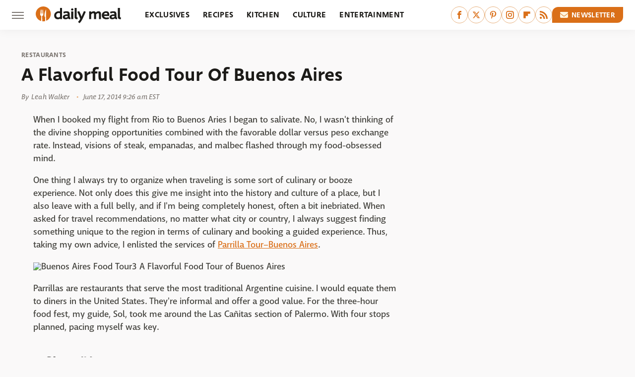

--- FILE ---
content_type: text/html;charset=UTF-8
request_url: https://www.thedailymeal.com/flavorful-food-tour-buenos-aires/
body_size: 16969
content:
<!DOCTYPE html>
<html xmlns="http://www.w3.org/1999/xhtml" lang="en-US">
<head>
            
        <script type="text/javascript" async="async" data-noptimize="1" data-cfasync="false" src="https://scripts.mediavine.com/tags/daily-meal.js"></script>            <link rel="preload" href="/wp-content/themes/unified/css/article.thedailymeal.min.css?design=3&v=1761058487" as="style"><link rel="preload" href="https://www.thedailymeal.com/img/thedailymeal-logo.png" as="image">
<link class="preloadFont" rel="preload" href="https://www.thedailymeal.com/font/deva-ideal-medium-webfont.woff2" as="font" crossorigin>
<link class="preloadFont" rel="preload" href="https://www.thedailymeal.com/font/macha-medium-italic-webfont.woff2" as="font" crossorigin>
<link class="preloadFont" rel="preload" href="https://www.thedailymeal.com/font/macha-medium-webfont.woff2" as="font" crossorigin>

        <link rel="stylesheet" type="text/css" href="/wp-content/themes/unified/css/article.thedailymeal.min.css?design=3&v=1761058487" />
        <meta http-equiv="Content-Type" content="text/html; charset=utf8" />
        <meta name="viewport" content="width=device-width, initial-scale=1.0">
        <meta http-equiv="Content-Security-Policy" content="block-all-mixed-content" />
        <meta http-equiv="X-UA-Compatible" content="IE=10" />
        
        
                <meta name="robots" content="max-image-preview:large">
        <meta name="thumbnail" content="https://www.thedailymeal.com/img/thedailymeal-logo.png">
        <title>A Flavorful Food Tour Of Buenos Aires</title>
        <meta name='description' content="Amazon's forthcoming The Lord of the Rings TV Series is seeking &quot;'hairy hairy people&quot; with 'wrinkles and lots of them please' to play orcs in the new show,&quot; according to the Independent." />
        <meta property="mrf:tags" content="Content Type:Legacy Article;Primary Category:Restaurants;Category:Restaurants;Headline Approver:Unknown;Trello Board:Legacy" />
        
                <meta property="og:site_name" content="Daily Meal" />
        <meta property="og:title" content="A Flavorful Food Tour Of Buenos Aires - Daily Meal">
        <meta property="og:image" content="https://www.thedailymeal.com/img/thedailymeal-logo.png" />
        <meta property="og:description" content="Amazon's forthcoming The Lord of the Rings TV Series is seeking &quot;'hairy hairy people&quot; with 'wrinkles and lots of them please' to play orcs in the new show,&quot; according to the Independent.">
        <meta property="og:type" content="article">
        <meta property="og:url" content="https://www.thedailymeal.com/flavorful-food-tour-buenos-aires/">
                <meta name="twitter:title" content="A Flavorful Food Tour Of Buenos Aires - Daily Meal">
        <meta name="twitter:description" content="Amazon's forthcoming The Lord of the Rings TV Series is seeking &quot;'hairy hairy people&quot; with 'wrinkles and lots of them please' to play orcs in the new show,&quot; according to the Independent.">
        <meta name="twitter:site" content="@thedailymeal">
        <meta name="twitter:card" content="summary_large_image">
        <meta name="twitter:image" content="https://www.thedailymeal.com/img/thedailymeal-logo.png">
            <meta property="article:published_time" content="2014-06-17T14:26:30+00:00" />
    <meta property="article:modified_time" content="2014-06-17T14:26:30+00:00" />
    <meta property="article:author" content="Leah Walker" />
        
        <link rel="shortcut icon" href="https://www.thedailymeal.com/img/dailymeal-favicon-448x448.png">
        <link rel="icon" href="https://www.thedailymeal.com/img/dailymeal-favicon-448x448.png">
        <link rel="canonical" href="https://www.thedailymeal.com/flavorful-food-tour-buenos-aires/"/>
        <link rel="alternate" type="application/rss+xml" title="Restaurants - Daily Meal" href="https://www.thedailymeal.com/category/restaurants/feed/" />

        
        <script type="application/ld+json">{"@context":"http:\/\/schema.org","@type":"Article","mainEntityOfPage":{"@type":"WebPage","@id":"https:\/\/www.thedailymeal.com\/flavorful-food-tour-buenos-aires\/","url":"https:\/\/www.thedailymeal.com\/flavorful-food-tour-buenos-aires\/","breadcrumb":{"@type":"BreadcrumbList","itemListElement":[{"@type":"ListItem","position":1,"item":{"@id":"https:\/\/www.thedailymeal.com\/category\/restaurants\/","name":"Restaurants"}}]}},"isAccessibleForFree":true,"headline":"A Flavorful Food Tour Of Buenos Aires","image":{"@type":"ImageObject","url":"https:\/\/www.thedailymeal.com\/img\/thedailymeal-logo.png","height":438,"width":780},"datePublished":"2014-06-17T14:26:30+00:00","dateModified":"2014-06-17T14:26:30+00:00","author":{"@type":"Person","name":"Leah Walker"},"publisher":{"@type":"Organization","address":{"@type":"PostalAddress","streetAddress":"11787 Lantern Road #201","addressLocality":"Fishers","addressRegion":"IN","postalCode":"46038","addressCountry":"US"},"contactPoint":{"@type":"ContactPoint","telephone":"(908) 514-8038","contactType":"customer support","email":"staff@thedailymeal.com"},"publishingPrinciples":"https:\/\/www.thedailymeal.com\/policies\/","@id":"https:\/\/www.thedailymeal.com\/","name":"Daily Meal","url":"https:\/\/www.thedailymeal.com\/","logo":{"@type":"ImageObject","url":"https:\/\/www.thedailymeal.com\/img\/dailymeal-meta-image-1280x720.png","caption":"Daily Meal Logo"},"description":"The latest food news: celebrity chefs, grocery chains, and fast food plus reviews, rankings, recipes, interviews, and more.","sameAs":["https:\/\/www.facebook.com\/TheDailyMeal","https:\/\/twitter.com\/thedailymeal","https:\/\/www.pinterest.com\/thedailymeal","https:\/\/www.instagram.com\/thedailymeal","https:\/\/flipboard.com\/@TheDailyMeal","https:\/\/subscribe.thedailymeal.com\/newsletter"]},"description":"Amazon's forthcoming The Lord of the Rings TV Series is seeking &quot;'hairy hairy people&quot; with 'wrinkles and lots of them please' to play orcs in the new show,&quot; according to the Independent."}</script>
                </head>
<body>
<div id="wrapper">
    <div class="page-wrap">
        <header id="header" class="">
            <div class="nav-drop">
                <div class="jcf-scrollable">
                    <div class="aside-holder">
                                    <nav id="aside-nav">
                <div class="nav-top">
                    <div class="logo">
                        <a href="/" class="logo-holder">
                            <img src="https://www.thedailymeal.com/img/Daily-Meal-Logo-RGB-Color.svg" alt="Daily Meal" width="172" height="34">
                        </a>
                        <a href="#" class="nav-opener close"></a>
                    </div>
                </div>
                
                <ul class="main-nav"><li class="navlink navlink-exclusives"><a href="/category/exclusives/">Exclusives</a></li><li class="navlink navlink-recipes"><a href="/category/recipes/">Recipes</a><input type="checkbox" id="subnav-button-recipes"><label for="subnav-button-recipes"></label><ul class="main-nav"><li class="subnavlink navlink-appetizers-and-snacks"><a href="/category/appetizers-and-snacks/">Appetizers & Snacks</a></li><li class="subnavlink navlink-breakfast-and-brunch"><a href="/category/breakfast-and-brunch/">Breakfast & Brunch</a></li><li class="subnavlink navlink-lunch"><a href="/category/lunch/">Lunch</a></li><li class="subnavlink navlink-dinner"><a href="/category/dinner/">Dinner</a></li><li class="subnavlink navlink-side-dishes"><a href="/category/side-dishes/">Side Dishes</a></li><li class="subnavlink navlink-desserts"><a href="/category/desserts/">Desserts</a></li><li class="subnavlink navlink-breads"><a href="/category/breads/">Breads</a></li><li class="subnavlink navlink-candy-and-treats"><a href="/category/candy-and-treats/">Candy & Treats</a></li><li class="subnavlink navlink-occasions"><a href="/category/occasions/">Occasions</a></li><li class="subnavlink navlink-drinks"><a href="/category/drinks/">Drinks</a></li></ul></li><li class="navlink navlink-kitchen"><a href="/category/kitchen/">Kitchen</a><input type="checkbox" id="subnav-button-kitchen"><label for="subnav-button-kitchen"></label><ul class="main-nav"><li class="subnavlink navlink-cooking"><a href="/category/cooking/">Cooking</a></li><li class="subnavlink navlink-kitchen-tools"><a href="/category/kitchen-tools/">Kitchen Tools</a></li><li class="subnavlink navlink-cookbooks"><a href="/category/cookbooks/">Cookbooks</a></li><li class="subnavlink navlink-storage-and-preservation"><a href="/category/storage-and-preservation/">Storage & Preservation</a></li><li class="subnavlink navlink-cleaning-cooking"><a href="/category/cleaning-cooking/">Cleaning</a></li><li class="subnavlink navlink-grilling-and-smoking"><a href="/category/grilling-and-smoking/">Grilling & Smoking</a></li><li class="subnavlink navlink-baking"><a href="/category/baking/">Baking</a></li><li class="subnavlink navlink-tips-cooking"><a href="/category/tips-cooking/">Tips</a></li><li class="subnavlink navlink-beverages"><a href="/category/beverages/">Beverages</a></li><li class="subnavlink navlink-design-ideas"><a href="/category/design-ideas/">Design Ideas</a></li></ul></li><li class="navlink navlink-culture"><a href="/category/culture/">Culture</a><input type="checkbox" id="subnav-button-culture"><label for="subnav-button-culture"></label><ul class="main-nav"><li class="subnavlink navlink-food-history"><a href="/category/food-history/">Food History</a></li><li class="subnavlink navlink-traditions"><a href="/category/traditions/">Traditions</a></li><li class="subnavlink navlink-food-scenes"><a href="/category/food-scenes/">Food Scenes</a></li><li class="subnavlink navlink-global-cuisines"><a href="/category/global-cuisines/">Global Cuisines</a></li></ul></li><li class="navlink navlink-entertainment"><a href="/category/entertainment/">Entertainment</a><input type="checkbox" id="subnav-button-entertainment"><label for="subnav-button-entertainment"></label><ul class="main-nav"><li class="subnavlink navlink-celebrity-chefs"><a href="/category/celebrity-chefs/">Celebrity Chefs</a></li><li class="subnavlink navlink-tv-and-movies"><a href="/category/tv-and-movies/">TV & Movies</a></li></ul></li><li class="navlink navlink-facts"><a href="/category/facts/">Facts</a><input type="checkbox" id="subnav-button-facts"><label for="subnav-button-facts"></label><ul class="main-nav"><li class="subnavlink navlink-guides"><a href="/category/guides/">Guides</a></li><li class="subnavlink navlink-how-tos"><a href="/category/how-tos/">How-Tos</a></li><li class="subnavlink navlink-food-science"><a href="/category/food-science/">Food Science</a></li><li class="subnavlink navlink-healthy-eating"><a href="/category/healthy-eating/">Healthy Eating</a></li></ul></li><li class="navlink navlink-grocery"><a href="/category/grocery/">Grocery</a><input type="checkbox" id="subnav-button-grocery"><label for="subnav-button-grocery"></label><ul class="main-nav"><li class="subnavlink navlink-shopping"><a href="/category/shopping/">Shopping</a></li><li class="subnavlink navlink-stores-and-chains"><a href="/category/stores-and-chains/">Stores & Chains</a></li></ul></li><li class="navlink navlink-restaurants"><a href="/category/restaurants/">Restaurants</a><input type="checkbox" id="subnav-button-restaurants"><label for="subnav-button-restaurants"></label><ul class="main-nav"><li class="subnavlink navlink-fast-food"><a href="/category/fast-food/">Fast Food</a></li><li class="subnavlink navlink-fast-casual"><a href="/category/fast-casual/">Fast Casual</a></li><li class="subnavlink navlink-casual-dining"><a href="/category/casual-dining/">Casual Dining</a></li><li class="subnavlink navlink-pizzerias"><a href="/category/pizzerias/">Pizzerias</a></li><li class="subnavlink navlink-buffet-style-restaurants"><a href="/category/buffet-style-restaurants/">Buffet-Style Restaurants</a></li><li class="subnavlink navlink-food-trucks-and-carts"><a href="/category/food-trucks-and-carts/">Food Trucks & Carts</a></li><li class="subnavlink navlink-cafes"><a href="/category/cafes/">Cafes</a></li><li class="subnavlink navlink-fine-dining"><a href="/category/fine-dining/">Fine Dining</a></li></ul></li><li class="navlink navlink-holidays"><a href="/category/holidays/">Holidays</a><input type="checkbox" id="subnav-button-holidays"><label for="subnav-button-holidays"></label><ul class="main-nav"><li class="subnavlink navlink-christmas"><a href="/category/christmas/">Christmas</a></li><li class="subnavlink navlink-mothers-day"><a href="/category/mothers-day/">Mother's Day</a></li><li class="subnavlink navlink-new-years"><a href="/category/new-years/">New Year's</a></li><li class="subnavlink navlink-easter"><a href="/category/easter/">Easter</a></li><li class="subnavlink navlink-birthdays"><a href="/category/birthdays/">Birthdays</a></li><li class="subnavlink navlink-valentines-day"><a href="/category/valentines-day/">Valentine's Day</a></li><li class="subnavlink navlink-thanksgiving"><a href="/category/thanksgiving/">Thanksgiving</a></li><li class="subnavlink navlink-halloween"><a href="/category/halloween/">Halloween</a></li><li class="subnavlink navlink-st-patricks-day"><a href="/category/st-patricks-day/">St. Patrick's Day</a></li><li class="subnavlink navlink-passover"><a href="/category/passover/">Passover</a></li></ul></li><li class="navlink navlink-gardening"><a href="/category/gardening/">Gardening</a></li><li class="navlink navlink-features"><a href="/category/features/">Features</a></li></ul>        <ul class="social-buttons">
            <li><a href="http://www.facebook.com/TheDailyMeal" target="_blank" title="Facebook" aria-label="Facebook"><svg class="icon"><use xlink:href="#facebook"></use></svg></a></li><li><a href="https://twitter.com/thedailymeal" target="_blank" title="Twitter" aria-label="Twitter"><svg class="icon"><use xlink:href="#twitter"></use></svg></a></li><li><a href="https://www.pinterest.com/thedailymeal" target="_blank" title="Pinterest" aria-label="Pinterest"><svg class="icon"><use xlink:href="#pinterest"></use></svg></a></li><li><a href="https://www.instagram.com/thedailymeal" target="_blank" title="Instagram" aria-label="Instagram"><svg class="icon"><use xlink:href="#instagram"></use></svg></a></li><li><a href="https://flipboard.com/@TheDailyMeal" target="_blank" title="Flipboard" aria-label="Flipboard"><svg class="icon"><use xlink:href="#flipboard"></use></svg></a></li><li><a href="/feed/" target="_blank" title="RSS" aria-label="RSS"><svg class="icon"><use xlink:href="#rss"></use></svg></a></li>
            
            <li class="menu-btn newsletter-btn"><a href="https://subscribe.thedailymeal.com/newsletter?utm_source=thedailymeal&utm_medium=side-nav" target="_blank" title="Newsletter" aria-label="Newsletter"><svg class="icon"><use xlink:href="#revue"></use></svg>Newsletter</a></li>
        </ul>            <ul class="info-links">
                <li class="info-link first-info-link"><a href="/about/">About</a></li>
                <li class="info-link"><a href="/policies/">Editorial Policies</a></li>
                
                <li class="info-link"><a href="/our-experts/">Our Experts</a></li>
                <li class="info-link"><a href="https://www.thedailymeal.com/privacy-policy/" target="_blank">Privacy Policy</a></a>
                <li class="info-link"><a href="https://www.static.com/terms" target="_blank">Terms of Use</a></li>
            </ul>
            </nav>                        <div class="nav-bottom">
                            <span class="copyright-info">&copy; 2026                                <a href="https://www.static.com/" target="_blank">Static Media</a>. All Rights Reserved
                            </span>
                        </div>
                    </div>
                </div>
            </div>
            <div id="bg"></div>
         
            <div id="header-container">
                <div id="hamburger-holder">
                    <div class="hamburger nav-opener"></div>
                </div>

                    <div id="logo" class="top-nav-standard">
        <a href="/"><img src="https://www.thedailymeal.com/img/Daily-Meal-Logo-RGB-Color.svg" alt="Daily Meal" width="172" height="34"></a>
    </div>
                <div id="logo-icon" class="top-nav-scrolled">
                    <a href="/" >
                        <img src="https://www.thedailymeal.com/img/Daily-Meal-Icon-RGB-Color.svg" alt="Daily Meal" width="30" height="30">                    </a>
                </div>

                <div id="top-nav-title" class="top-nav-scrolled">A Flavorful Food Tour Of Buenos Aires</div>

                            <div id="top-nav" class="top-nav-standard">
                <nav id="top-nav-holder">
                    
                    <a href="/category/exclusives/" class="navlink-exclusives">Exclusives</a>
<a href="/category/recipes/" class="navlink-recipes">Recipes</a>
<a href="/category/kitchen/" class="navlink-kitchen">Kitchen</a>
<a href="/category/culture/" class="navlink-culture">Culture</a>
<a href="/category/entertainment/" class="navlink-entertainment">Entertainment</a>
<a href="/category/facts/" class="navlink-facts">Facts</a>
<a href="/category/grocery/" class="navlink-grocery">Grocery</a>
<a href="/category/restaurants/" class="navlink-restaurants">Restaurants</a>
<a href="/category/holidays/" class="navlink-holidays">Holidays</a>
<a href="/category/gardening/" class="navlink-gardening">Gardening</a>
<a href="/category/features/" class="navlink-features">Features</a>

                </nav>
            </div>                <svg width="0" height="0" class="hidden">
            <symbol version="1.1" xmlns="http://www.w3.org/2000/svg" viewBox="0 0 16 16" id="rss">
    <path d="M2.13 11.733c-1.175 0-2.13 0.958-2.13 2.126 0 1.174 0.955 2.122 2.13 2.122 1.179 0 2.133-0.948 2.133-2.122-0-1.168-0.954-2.126-2.133-2.126zM0.002 5.436v3.067c1.997 0 3.874 0.781 5.288 2.196 1.412 1.411 2.192 3.297 2.192 5.302h3.080c-0-5.825-4.739-10.564-10.56-10.564zM0.006 0v3.068c7.122 0 12.918 5.802 12.918 12.932h3.076c0-8.82-7.176-16-15.994-16z"></path>
</symbol>
        <symbol xmlns="http://www.w3.org/2000/svg" viewBox="0 0 512 512" id="twitter">
    <path d="M389.2 48h70.6L305.6 224.2 487 464H345L233.7 318.6 106.5 464H35.8L200.7 275.5 26.8 48H172.4L272.9 180.9 389.2 48zM364.4 421.8h39.1L151.1 88h-42L364.4 421.8z"></path>
</symbol>
        <symbol xmlns="http://www.w3.org/2000/svg" viewBox="0 0 32 32" id="facebook">
    <path d="M19 6h5V0h-5c-3.86 0-7 3.14-7 7v3H8v6h4v16h6V16h5l1-6h-6V7c0-.542.458-1 1-1z"></path>
</symbol>
        <symbol xmlns="http://www.w3.org/2000/svg" viewBox="0 0 14 14" id="flipboard">
    <path d="m 6.9999999,0.99982 5.9993001,0 0,1.99835 0,1.99357 -1.993367,0 -1.9980673,0 -0.014998,1.99357 -0.01,1.99835 -1.9980669,0.01 -1.9933674,0.0146 -0.014998,1.99835 -0.01,1.99357 -1.9834686,0 -1.9836686,0 0,-6.00006 0,-5.99994 5.9992001,0 z"></path>
</symbol>
        <symbol viewBox="0 0 24 24" xmlns="http://www.w3.org/2000/svg" id="instagram">
    <path d="M17.3183118,0.0772036939 C18.5358869,0.132773211 19.3775594,0.311686093 20.156489,0.614412318 C20.9357539,0.917263935 21.5259307,1.30117806 22.1124276,1.88767349 C22.6988355,2.47414659 23.0827129,3.06422396 23.3856819,3.84361655 C23.688357,4.62263666 23.8672302,5.46418415 23.9227984,6.68172489 C23.9916356,8.19170553 24,8.72394829 24,11.9999742 C24,15.2760524 23.9916355,15.808302 23.9227954,17.3182896 C23.8672306,18.5358038 23.6883589,19.3773584 23.3855877,20.1566258 C23.0826716,20.9358162 22.6987642,21.5259396 22.1124276,22.1122749 C21.5259871,22.6987804 20.9357958,23.0827198 20.1563742,23.3856323 C19.3772192,23.6883583 18.5357324,23.8672318 17.3183209,23.9227442 C15.8086874,23.9916325 15.2765626,24 12,24 C8.72343739,24 8.19131258,23.9916325 6.68172382,23.9227463 C5.46426077,23.8672314 4.62270711,23.6883498 3.84342369,23.3855738 C3.0641689,23.0827004 2.47399369,22.6987612 1.88762592,22.1123283 C1.30117312,21.525877 0.91721975,20.9357071 0.614318116,20.1563835 C0.311643016,19.3773633 0.132769821,18.5358159 0.0772038909,17.3183251 C0.0083529426,15.8092887 0,15.2774634 0,11.9999742 C0,8.7225328 0.00835296697,8.19071076 0.0772047368,6.68165632 C0.132769821,5.46418415 0.311643016,4.62263666 0.614362729,3.84350174 C0.91719061,3.06430165 1.30113536,2.4741608 1.88757245,1.88772514 C2.47399369,1.30123879 3.0641689,0.917299613 3.84345255,0.614414972 C4.62236201,0.311696581 5.46409415,0.132773979 6.68163888,0.0772035898 C8.19074867,0.00835221992 8.72252573,0 12,0 C15.2774788,0 15.8092594,0.00835235053 17.3183118,0.0772036939 Z M12,2.66666667 C8.75959504,2.66666667 8.26400713,2.67445049 6.80319929,2.74109814 C5.87614637,2.78341009 5.31952221,2.90172878 4.80947575,3.09995521 C4.37397765,3.26922052 4.09725505,3.44924273 3.77324172,3.77329203 C3.44916209,4.09737087 3.26913181,4.37408574 3.09996253,4.80937168 C2.90169965,5.31965737 2.78340891,5.87618164 2.74109927,6.80321713 C2.67445122,8.26397158 2.66666667,8.75960374 2.66666667,11.9999742 C2.66666667,15.2403924 2.67445121,15.7360281 2.74109842,17.1967643 C2.78340891,18.1238184 2.90169965,18.6803426 3.09990404,19.1904778 C3.26914133,19.6259017 3.44919889,19.9026659 3.77329519,20.2267614 C4.09725505,20.5507573 4.37397765,20.7307795 4.80932525,20.8999863 C5.31971515,21.0982887 5.87621193,21.2165784 6.80323907,21.2588497 C8.26460439,21.3255353 8.76051223,21.3333333 12,21.3333333 C15.2394878,21.3333333 15.7353956,21.3255353 17.1968056,21.2588476 C18.123775,21.216579 18.6802056,21.0982995 19.1905083,20.9000309 C19.6260288,20.7307713 19.9027426,20.5507596 20.2267583,20.226708 C20.5507492,19.9027179 20.7308046,19.6259456 20.9000375,19.1906283 C21.0983009,18.6803412 21.2165908,18.1238118 21.2588986,17.196779 C21.3255376,15.7350718 21.3333333,15.2390126 21.3333333,11.9999742 C21.3333333,8.76098665 21.3255376,8.26493375 21.2589016,6.80323567 C21.2165911,5.87618164 21.0983004,5.31965737 20.9001178,4.80957831 C20.7308131,4.37403932 20.550774,4.09729207 20.2267583,3.77324038 C19.9027658,3.44924868 19.6260264,3.26922777 19.1905015,3.09996643 C18.6803988,2.90171817 18.1238378,2.78341062 17.1967608,2.74109868 C15.7359966,2.67445057 15.2404012,2.66666667 12,2.66666667 Z M12,18.2222222 C8.56356156,18.2222222 5.77777778,15.4364384 5.77777778,12 C5.77777778,8.56356156 8.56356156,5.77777778 12,5.77777778 C15.4364384,5.77777778 18.2222222,8.56356156 18.2222222,12 C18.2222222,15.4364384 15.4364384,18.2222222 12,18.2222222 Z M12,15.5555556 C13.9636791,15.5555556 15.5555556,13.9636791 15.5555556,12 C15.5555556,10.0363209 13.9636791,8.44444444 12,8.44444444 C10.0363209,8.44444444 8.44444444,10.0363209 8.44444444,12 C8.44444444,13.9636791 10.0363209,15.5555556 12,15.5555556 Z M18.2222222,7.11111111 C17.4858426,7.11111111 16.8888889,6.51415744 16.8888889,5.77777778 C16.8888889,5.04139811 17.4858426,4.44444444 18.2222222,4.44444444 C18.9586019,4.44444444 19.5555556,5.04139811 19.5555556,5.77777778 C19.5555556,6.51415744 18.9586019,7.11111111 18.2222222,7.11111111 Z"/>
</symbol>
         <symbol xmlns="http://www.w3.org/2000/svg" viewBox="0 0 448 512" id="linkedin">
    <path d="M100.3 448H7.4V148.9h92.9zM53.8 108.1C24.1 108.1 0 83.5 0 53.8a53.8 53.8 0 0 1 107.6 0c0 29.7-24.1 54.3-53.8 54.3zM447.9 448h-92.7V302.4c0-34.7-.7-79.2-48.3-79.2-48.3 0-55.7 37.7-55.7 76.7V448h-92.8V148.9h89.1v40.8h1.3c12.4-23.5 42.7-48.3 87.9-48.3 94 0 111.3 61.9 111.3 142.3V448z"/>
</symbol>
        <symbol xmlns="http://www.w3.org/2000/svg" viewBox="0 0 240.1 113.49" id="muckrack">
    <path class="b" d="M223.2,73.59c11.2-7.6,16.8-20.3,16.9-33.3C240.1,20.39,226.8.09,199.4.09c-8.35-.1-18.27-.1-28.14-.07-9.86.02-19.66.07-27.76.07v113.4h29.6v-35h17l17.1,35h30.6l.8-5-18.7-33.4c2.5-.8,3.3-1.5,3.3-1.5ZM199,54.29h-25.8v-29.7h25.8c8.4,0,12.3,7.4,12.3,14.6s-4.1,15.1-12.3,15.1Z"/><polygon class="b" points="0 .14 10.9 .14 64.5 49.24 117.9 .14 129.3 .14 129.3 113.34 99.7 113.34 99.7 54.24 66.1 83.74 62.7 83.74 29.6 54.24 29.6 113.34 0 113.34 0 .14"/>
</symbol>
        <symbol xmlns="http://www.w3.org/2000/svg" viewBox="7 2 2 12" id="youtube">
    <path d="M15.841 4.8c0 0-0.156-1.103-0.637-1.587-0.609-0.637-1.291-0.641-1.603-0.678-2.237-0.163-5.597-0.163-5.597-0.163h-0.006c0 0-3.359 0-5.597 0.163-0.313 0.038-0.994 0.041-1.603 0.678-0.481 0.484-0.634 1.587-0.634 1.587s-0.159 1.294-0.159 2.591v1.213c0 1.294 0.159 2.591 0.159 2.591s0.156 1.103 0.634 1.588c0.609 0.637 1.409 0.616 1.766 0.684 1.281 0.122 5.441 0.159 5.441 0.159s3.363-0.006 5.6-0.166c0.313-0.037 0.994-0.041 1.603-0.678 0.481-0.484 0.637-1.588 0.637-1.588s0.159-1.294 0.159-2.591v-1.213c-0.003-1.294-0.162-2.591-0.162-2.591zM6.347 10.075v-4.497l4.322 2.256-4.322 2.241z"></path>
</symbol>
        <symbol xmlns="http://www.w3.org/2000/svg" viewBox="0 0 512 512" id="pinterest">
    <g>
    <path d="M220.646,338.475C207.223,408.825,190.842,476.269,142.3,511.5
            c-14.996-106.33,21.994-186.188,39.173-270.971c-29.293-49.292,3.518-148.498,65.285-124.059
            c76.001,30.066-65.809,183.279,29.38,202.417c99.405,19.974,139.989-172.476,78.359-235.054
            C265.434-6.539,95.253,81.775,116.175,211.161c5.09,31.626,37.765,41.22,13.062,84.884c-57.001-12.65-74.005-57.6-71.822-117.533
            c3.53-98.108,88.141-166.787,173.024-176.293c107.34-12.014,208.081,39.398,221.991,140.376
            c15.67,113.978-48.442,237.412-163.23,228.529C258.085,368.704,245.023,353.283,220.646,338.475z">
    </path>
    </g>
</symbol>
        <symbol xmlns="http://www.w3.org/2000/svg" viewBox="0 0 32 32" id="tiktok">
    <path d="M 22.472559,-3.8146973e-6 C 23.000559,4.5408962 25.535059,7.2481962 29.941559,7.5361962 v 5.1073998 c -2.5536,0.2496 -4.7905,-0.5856 -7.3922,-2.1601 v 9.5523 c 0,12.1348 -13.2292004,15.927 -18.5478004,7.2291 -3.4177,-5.597 -1.3248,-15.4181 9.6387004,-15.8117 v 5.3857 c -0.8352,0.1344 -1.728,0.3456 -2.5441,0.6241 -2.4384004,0.8256 -3.8209004,2.3712 -3.4369004,5.0977 0.7392,5.2226 10.3204004,6.7682 9.5235004,-3.4369 V 0.00959619 h 5.2898 z" />
</symbol>
        <symbol xmlns="http://www.w3.org/2000/svg" viewBox="0 0 32 32" id="twitch">
    <path d="M3 0l-3 5v23h8v4h4l4-4h5l9-9v-19h-27zM26 17l-5 5h-5l-4 4v-4h-6v-18h20v13z"></path><path d="M19 8h3v8h-3v-8z"></path><path d="M13 8h3v8h-3v-8z"></path>
</symbol>
        <symbol xmlns="http://www.w3.org/2000/svg" viewBox="0 0 512.016 512.016" id="snapchat" >
    <g>
        <g>
            <path d="M500.459,375.368c-64.521-10.633-93.918-75.887-97.058-83.294c-0.06-0.145-0.307-0.666-0.375-0.819
                c-3.234-6.571-4.036-11.904-2.347-15.838c3.388-8.013,17.741-12.553,26.931-15.462c2.586-0.836,5.009-1.604,6.938-2.372
                c18.586-7.339,27.913-16.717,27.716-27.895c-0.179-8.866-7.134-17.007-17.434-20.651c-3.55-1.485-7.774-2.295-11.887-2.295
                c-2.842,0-7.066,0.401-11.102,2.287c-7.868,3.678-14.865,5.658-20.156,5.888c-2.355-0.094-4.139-0.486-5.427-0.922
                c0.162-2.79,0.35-5.658,0.529-8.585l0.094-1.493c2.193-34.807,4.915-78.123-6.673-104.081
                c-34.27-76.834-106.999-82.807-128.478-82.807l-10.018,0.094c-21.436,0-94.029,5.965-128.265,82.756
                c-11.614,26.018-8.866,69.316-6.664,104.115c0.213,3.422,0.427,6.758,0.614,10.01c-1.468,0.503-3.584,0.947-6.46,0.947
                c-6.161,0-13.542-1.997-21.931-5.922c-12.126-5.683-34.295,1.911-37.291,17.647c-1.63,8.516,1.801,20.796,27.383,30.908
                c1.988,0.785,4.489,1.587,7.561,2.56c8.576,2.722,22.929,7.27,26.325,15.266c1.681,3.951,0.879,9.284-2.662,16.512
                c-1.263,2.944-31.65,72.124-98.765,83.174c-6.963,1.143-11.93,7.322-11.537,14.353c0.111,1.954,0.563,3.917,1.399,5.897
                c5.641,13.193,27.119,22.349,67.55,28.766c0.887,2.295,1.92,7.006,2.509,9.737c0.853,3.9,1.749,7.927,2.97,12.1
                c1.229,4.224,4.881,11.307,15.445,11.307c3.575,0,7.714-0.811,12.211-1.681c6.468-1.271,15.309-2.995,26.274-2.995
                c6.084,0,12.416,0.546,18.825,1.604c12.092,2.005,22.699,9.506,35.004,18.202c18.116,12.809,34.586,22.605,67.524,22.605
                c0.87,0,1.732-0.026,2.577-0.085c1.22,0.06,2.449,0.085,3.695,0.085c28.851,0,54.246-7.62,75.494-22.63
                c11.742-8.311,22.835-16.162,34.935-18.176c6.426-1.058,12.766-1.604,18.85-1.604c10.513,0,18.901,1.348,26.385,2.816
                c5.06,0.998,9.02,1.476,12.672,1.476c7.373,0,12.8-4.053,14.874-11.127c1.195-4.113,2.091-8.021,2.961-12.015
                c0.461-2.125,1.57-7.211,2.509-9.66c39.851-6.34,60.203-15.138,65.835-28.297c0.845-1.894,1.34-3.9,1.476-6.033
                C512.372,382.707,507.422,376.529,500.459,375.368z"/>
        </g>
    </g>
</symbol>
        <symbol xmlns="http://www.w3.org/2000/svg" viewBox="0 0 192 192" id="threads">
    <path d="M141.537 88.9883C140.71 88.5919 139.87 88.2104 139.019 87.8451C137.537 60.5382 122.616 44.905 97.5619 44.745C97.4484 44.7443 97.3355 44.7443 97.222 44.7443C82.2364 44.7443 69.7731 51.1409 62.102 62.7807L75.881 72.2328C81.6116 63.5383 90.6052 61.6848 97.2286 61.6848C97.3051 61.6848 97.3819 61.6848 97.4576 61.6855C105.707 61.7381 111.932 64.1366 115.961 68.814C118.893 72.2193 120.854 76.925 121.825 82.8638C114.511 81.6207 106.601 81.2385 98.145 81.7233C74.3247 83.0954 59.0111 96.9879 60.0396 116.292C60.5615 126.084 65.4397 134.508 73.775 140.011C80.8224 144.663 89.899 146.938 99.3323 146.423C111.79 145.74 121.563 140.987 128.381 132.296C133.559 125.696 136.834 117.143 138.28 106.366C144.217 109.949 148.617 114.664 151.047 120.332C155.179 129.967 155.42 145.8 142.501 158.708C131.182 170.016 117.576 174.908 97.0135 175.059C74.2042 174.89 56.9538 167.575 45.7381 153.317C35.2355 139.966 29.8077 120.682 29.6052 96C29.8077 71.3178 35.2355 52.0336 45.7381 38.6827C56.9538 24.4249 74.2039 17.11 97.0132 16.9405C119.988 17.1113 137.539 24.4614 149.184 38.788C154.894 45.8136 159.199 54.6488 162.037 64.9503L178.184 60.6422C174.744 47.9622 169.331 37.0357 161.965 27.974C147.036 9.60668 125.202 0.195148 97.0695 0H96.9569C68.8816 0.19447 47.2921 9.6418 32.7883 28.0793C19.8819 44.4864 13.2244 67.3157 13.0007 95.9325L13 96L13.0007 96.0675C13.2244 124.684 19.8819 147.514 32.7883 163.921C47.2921 182.358 68.8816 191.806 96.9569 192H97.0695C122.03 191.827 139.624 185.292 154.118 170.811C173.081 151.866 172.51 128.119 166.26 113.541C161.776 103.087 153.227 94.5962 141.537 88.9883ZM98.4405 129.507C88.0005 130.095 77.1544 125.409 76.6196 115.372C76.2232 107.93 81.9158 99.626 99.0812 98.6368C101.047 98.5234 102.976 98.468 104.871 98.468C111.106 98.468 116.939 99.0737 122.242 100.233C120.264 124.935 108.662 128.946 98.4405 129.507Z" />
</symbol>
        <symbol xmlns="http://www.w3.org/2000/svg" viewBox="0 0 512 512" id="bluesky">
    <path d="M111.8 62.2C170.2 105.9 233 194.7 256 242.4c23-47.6 85.8-136.4 144.2-180.2c42.1-31.6 110.3-56 110.3 21.8c0 15.5-8.9 130.5-14.1 149.2C478.2 298 412 314.6 353.1 304.5c102.9 17.5 129.1 75.5 72.5 133.5c-107.4 110.2-154.3-27.6-166.3-62.9l0 0c-1.7-4.9-2.6-7.8-3.3-7.8s-1.6 3-3.3 7.8l0 0c-12 35.3-59 173.1-166.3 62.9c-56.5-58-30.4-116 72.5-133.5C100 314.6 33.8 298 15.7 233.1C10.4 214.4 1.5 99.4 1.5 83.9c0-77.8 68.2-53.4 110.3-21.8z"/>
</symbol>
        <symbol xmlns="http://www.w3.org/2000/svg" viewBox="0 0 618 478" id="google">
    <path d="M617.84 456.59C617.82 467.86 608.68 477 597.41 477.02H20.43C9.16 477 0.02 467.86 0 456.59V20.43C0.02 9.16 9.16 0.02 20.43 0H597.41C608.68 0.02 617.82 9.16 617.84 20.43V456.59ZM516.79 342.6V302.74C516.79 301.26 515.59 300.06 514.11 300.06H335.02V345.46H514.11C515.61 345.44 516.82 344.2 516.79 342.7C516.79 342.67 516.79 342.64 516.79 342.6ZM544.02 256.35V216.31C544.04 214.83 542.86 213.61 541.38 213.59C541.37 213.59 541.35 213.59 541.34 213.59H335.02V258.99H541.34C542.79 259.02 543.99 257.86 544.02 256.41C544.02 256.36 544.02 256.32 544.02 256.27V256.36V256.35ZM516.79 170.1V129.88C516.79 128.4 515.59 127.2 514.11 127.2H335.02V172.6H514.11C515.56 172.58 516.74 171.42 516.79 169.97V170.11V170.1ZM180.59 218.08V258.93H239.6C234.74 283.9 212.77 302.01 180.59 302.01C144.24 300.72 115.81 270.2 117.11 233.84C118.34 199.3 146.05 171.59 180.59 170.36C196.12 170.1 211.13 175.97 222.35 186.7L253.49 155.6C233.78 137.06 207.65 126.88 180.59 127.18C120.42 127.18 71.64 175.96 71.64 236.13C71.64 296.3 120.42 345.08 180.59 345.08C240.76 345.08 285 300.82 285 238.49C284.96 231.59 284.39 224.69 283.27 217.88L180.59 218.06V218.08Z"/>
</symbol>
        <symbol id="website" viewBox="0 0 17 17" xmlns="http://www.w3.org/2000/svg">
    <path fill-rule="evenodd" clip-rule="evenodd" d="M1.91041 1.47245C3.56879 -0.185927 6.25755 -0.185927 7.91592 1.47245L10.9186 4.47521C12.577 6.13361 12.577 8.82231 10.9186 10.4807C10.5041 10.8954 9.83185 10.8954 9.41728 10.4807C9.00271 10.0661 9.00271 9.39389 9.41728 8.97932C10.2465 8.15019 10.2465 6.80573 9.41728 5.97659L6.41454 2.97383C5.58535 2.14465 4.24097 2.14465 3.41178 2.97383C2.58261 3.80302 2.58261 5.1474 3.41178 5.97659L4.16248 6.72728C4.57708 7.14185 4.57707 7.81407 4.16248 8.22864C3.74789 8.64321 3.07569 8.64321 2.6611 8.22864L1.91041 7.47796C0.252031 5.81959 0.252031 3.13083 1.91041 1.47245ZM7.91592 5.9766C8.33049 6.39116 8.33049 7.06339 7.91592 7.47796C7.08678 8.3072 7.08678 9.65155 7.91592 10.4807L10.9186 13.4835C11.7479 14.3127 13.0922 14.3127 13.9215 13.4835C14.7506 12.6543 14.7506 11.3099 13.9215 10.4807L13.1708 9.73C12.7561 9.31544 12.7561 8.64321 13.1708 8.22864C13.5854 7.81407 14.2575 7.81407 14.6722 8.22864L15.4228 8.97932C17.0812 10.6377 17.0812 13.3265 15.4228 14.9849C13.7645 16.6433 11.0757 16.6433 9.41728 14.9849L6.41455 11.9822C4.75618 10.3238 4.75618 7.63498 6.41455 5.9766C6.82912 5.562 7.50135 5.562 7.91592 5.9766Z"/>
</symbol>
            <symbol xmlns="http://www.w3.org/2000/svg" viewBox="0 0 512 512" id="revue">
        <path d="M48 64C21.5 64 0 85.5 0 112c0 15.1 7.1 29.3 19.2 38.4L236.8 313.6c11.4 8.5 27 8.5 38.4 0L492.8 150.4c12.1-9.1 19.2-23.3 19.2-38.4c0-26.5-21.5-48-48-48H48zM0 176V384c0 35.3 28.7 64 64 64H448c35.3 0 64-28.7 64-64V176L294.4 339.2c-22.8 17.1-54 17.1-76.8 0L0 176z"/>
    </symbol>
        
        
        
        <symbol xmlns="http://www.w3.org/2000/svg" viewBox="0 0 16 16" id="advertise">
            <g clip-path="url(#clip0_1911_5435)">
            <path fill-rule="evenodd" clip-rule="evenodd" d="M12 1.40497L2.26973 4.27073L0 2.34144V12.6558L2.26967 10.7271L3.84476 11.191V14.1933C3.84529 15.229 4.55813 16.067 5.43904 16.0676H9.23405C9.67247 16.0682 10.0745 15.8571 10.3609 15.5183C10.6488 15.1814 10.8284 14.709 10.8278 14.1932V13.2478L12 13.593V1.40497ZM5.09306 14.5997C5.00434 14.4935 4.95039 14.3537 4.94986 14.1932V11.5168L9.72281 12.9219V14.1932C9.72227 14.3537 9.66885 14.4935 9.5796 14.5997C9.48985 14.7047 9.37052 14.7676 9.23409 14.7676H5.4391C5.30214 14.7676 5.18281 14.7047 5.09306 14.5997Z" />
            <path d="M13 1.11045L17 -0.067627V15.0654L13 13.8875V1.11045Z" />
            </g>
            <defs>
            <clipPath id="clip0_1911_5435">
            <rect width="16" height="16" fill="white"/>
            </clipPath>
            </defs>
        </symbol>
    
</svg>                    <nav id="social-nav-holder" class="top-nav-standard">
        <ul class="social-buttons">
            <li><a href="http://www.facebook.com/TheDailyMeal" target="_blank" title="Facebook" aria-label="Facebook"><svg class="icon"><use xlink:href="#facebook"></use></svg></a></li><li><a href="https://twitter.com/thedailymeal" target="_blank" title="Twitter" aria-label="Twitter"><svg class="icon"><use xlink:href="#twitter"></use></svg></a></li><li><a href="https://www.pinterest.com/thedailymeal" target="_blank" title="Pinterest" aria-label="Pinterest"><svg class="icon"><use xlink:href="#pinterest"></use></svg></a></li><li><a href="https://www.instagram.com/thedailymeal" target="_blank" title="Instagram" aria-label="Instagram"><svg class="icon"><use xlink:href="#instagram"></use></svg></a></li><li><a href="https://flipboard.com/@TheDailyMeal" target="_blank" title="Flipboard" aria-label="Flipboard"><svg class="icon"><use xlink:href="#flipboard"></use></svg></a></li><li><a href="/feed/" target="_blank" title="RSS" aria-label="RSS"><svg class="icon"><use xlink:href="#rss"></use></svg></a></li>
            
            <li class="menu-btn newsletter-btn"><a href="https://subscribe.thedailymeal.com/newsletter?utm_source=thedailymeal&utm_medium=top-nav" target="_blank" title="Newsletter" aria-label="Newsletter"><svg class="icon"><use xlink:href="#revue"></use></svg>Newsletter</a></li>
        </ul>
    </nav>
                                <div id="top-nav-share" class="top-nav-scrolled"></div>
	                        </div>
            <div id="is-tablet"></div>
            <div id="is-mobile"></div>
        </header>
<main id="main" role="main" class="infinite gallery" data-post-type="articles">
    <div class="holder">
        <div id="content" class="article">
            

            <article class="news-post">
    
    
    <ul class="breadcrumbs"><li>
<a href="/category/restaurants/">Restaurants</a> </li></ul>
                <div class="news-article">
                <h1 class="title-gallery" data-post-id="179991" id="title-gallery" data-author="Leah Walker" data-category="restaurants" data-content_type="Legacy Article" data-mod_date="2014-06-17" data-layout="Infinite" data-post_id="179991" data-pub_date="2014-06-17" data-day="Tuesday" data-dayhour="Tuesday-9AM" data-pubhour="9AM" data-num_slides="1" data-num_words="1200" data-pitcher="Unknown" data-trello_board="Legacy" data-intent="Legacy" data-ideation="Legacy" data-importanttopic="False">A Flavorful Food Tour Of Buenos Aires</h1>
            </div>

    
                <div class="news-article">
                                <div class="slide-key" data-post-url="/flavorful-food-tour-buenos-aires/" data-post-title="A Flavorful Food Tour Of Buenos Aires" data-slide-num="0" data-post-id="179991">
                </div>
                                <div class="byline-container">
                    <div class="byline-text-wrap">
                        <span class="byline-by">By</span> <span class="byline-author">Leah Walker</span>
                        
                        <span class="byline-slash"></span>
                        <span class="byline-timestamp">
                            <time datetime="2014-06-17T14:26:30+00:00">June 17, 2014 9:26 am EST</time></span>
                        
                    </div>
                    
                </div>
				            <div class="columns-holder ">
                
                
                <p>When I booked my flight from Rio to Buenos Aries I began to salivate. No, I wasn't thinking of the divine shopping opportunities combined with the favorable dollar versus peso exchange rate. Instead, visions of steak, empanadas, and malbec flashed through my food-obsessed mind.</p>
<p><span id="more-10895"></span></p>
<p>One thing I always try to organize when traveling is some sort of culinary or booze experience. Not only does this give me insight into the history and culture of a place, but I also leave with a full belly, and if I'm being completely honest, often a bit inebriated. When asked for travel recommendations, no matter what city or country, I always suggest finding something unique to the region in terms of culinary and booking a guided experience. Thus, taking my own advice, I enlisted the services of <a title="Parrilla Tour--Buenos Aires" href="http://parrillatour.com/" target="_blank">Parrilla Tour–Buenos Aires</a>.</p>
<p><img class="aligncenter size-full wp-image-10876" src="https://leahtravels.com/site/wp-content/uploads/2014/06/Buenos-Aires-Food-Tour3.jpg" alt="Buenos Aires Food Tour3 A Flavorful Food Tour of Buenos Aires" width="800" height="533" title="A Flavorful Food Tour of Buenos Aires"></p>
<p>Parrillas are restaurants that serve the most traditional Argentine cuisine. I would equate them to diners in the United States. They're informal and offer a good value. For the three-hour food fest, my guide, Sol, took me around the Las Cañitas section of Palermo. With four stops planned, pacing myself was key.</p>
<h2>Stop #1</h2>
<p><img class="aligncenter size-full wp-image-10891" src="https://leahtravels.com/site/wp-content/uploads/2014/06/Buenos-Aires-Food-Tour18.jpg" alt="Buenos Aires Food Tour18 A Flavorful Food Tour of Buenos Aires" width="800" height="533" title="A Flavorful Food Tour of Buenos Aires"></p>
<p>Located on a prime corner near the historical polo field was the first stop. Quaint and rustic, the parrilla seemed frozen in time. It probably looked the exact same thirty years ago. It was only noon, which is essentially breakfast time by Argentine standards, and I had the place to myself.</p>
<p><img class="aligncenter size-full wp-image-10883" src="https://leahtravels.com/site/wp-content/uploads/2014/06/Buenos-Aires-Food-Tour10.jpg" alt="Buenos Aires Food Tour10 A Flavorful Food Tour of Buenos Aires" width="800" height="533" title="A Flavorful Food Tour of Buenos Aires"></p>
<p>A golden baguette filled with sausage was served to whet my appetite. This typical finger food called chorizan is made from 100% pork and is a common finger food among soccer fans.</p>
<p><img class="aligncenter size-full wp-image-10874" src="https://leahtravels.com/site/wp-content/uploads/2014/06/Buenos-Aires-Food-Tour1.jpg" alt="Buenos Aires Food Tour1 A Flavorful Food Tour of Buenos Aires" width="800" height="533" title="A Flavorful Food Tour of Buenos Aires"></p>
<p>The moist sausage sandwich is also served with salsa criolla. Common in South America, Argentina's version often contains onions, red bell peppers, tomato, vinegar, olive oil, garlic and oregano. I was certainly satisfied, but would have loved a bit of spice.</p>
<h2>Stop #2</h2>
<p><img class="aligncenter size-full wp-image-10885" src="https://leahtravels.com/site/wp-content/uploads/2014/06/Buenos-Aires-Food-Tour12.jpg" alt="Buenos Aires Food Tour12 A Flavorful Food Tour of Buenos Aires" width="800" height="533" title="A Flavorful Food Tour of Buenos Aires"></p>
<p>It seems as if most countries have their own version of the empanada. What make each version different is not only what is stuffed inside of them, but also how they are cooked. Spaniards brought empanadas to Argentina, and their version is traditionally baked.</p>
<p><img class="aligncenter size-full wp-image-10879" src="https://leahtravels.com/site/wp-content/uploads/2014/06/Buenos-Aires-Food-Tour6.jpg" alt="Buenos Aires Food Tour6 A Flavorful Food Tour of Buenos Aires" width="800" height="533" title="A Flavorful Food Tour of Buenos Aires"></p>
<p>The fillings also vary throughout the country. For instance, empanadas are spicier in the north. Essentially, I've never met an empanada I didn't like, and that trend continued at my second stop—La Zoila.</p>
<p><img class="aligncenter size-full wp-image-10880" src="https://leahtravels.com/site/wp-content/uploads/2014/06/Buenos-Aires-Food-Tour7.jpg" alt="Buenos Aires Food Tour7 A Flavorful Food Tour of Buenos Aires" width="800" height="533" title="A Flavorful Food Tour of Buenos Aires"></p>
<p>This casa de empanadas is exactly that—a house of empanadas. If you want anything else, well, you're likely to be disappointed at La Zoila. With well over a dozen varieties, I was spoilt for choice. With so many different kinds, how do you tell them apart? The key is the design on the dough and how it is pressed together. Genius! However, this does take the fun out of biting into each one.</p>
<h2>Stop #3</h2>
<p><img class="aligncenter size-full wp-image-10894" src="https://leahtravels.com/site/wp-content/uploads/2014/06/Buenos-Aires-Food-Tour21.jpg" alt="Buenos Aires Food Tour21 A Flavorful Food Tour of Buenos Aires" width="800" height="533" title="A Flavorful Food Tour of Buenos Aires"></p>
<p>There's something I really like about hidden places, whether that's a speakeasy in the back of an antique shop or a restaurant tucked into a back alley. Buenos Aires has quite a few secret bars and restaurants, but the parrilla I visited for my main meal was hiding in the wide open. The simple red building with black bars covering the windows and door make it easy to miss Parri SecreTito. The most noticeable thing about the exterior is the large <em>cerrado</em> sign. Don't let the closed sign fool you, however. Behind the iron door is a bustling restaurant filled with locals.</p>
<p><img class="aligncenter size-full wp-image-10886" src="https://leahtravels.com/site/wp-content/uploads/2014/06/Buenos-Aires-Food-Tour13.jpg" alt="Buenos Aires Food Tour13 A Flavorful Food Tour of Buenos Aires" width="800" height="533" title="A Flavorful Food Tour of Buenos Aires"></p>
<p>In order to keep the parrilla off the tourist trail and firmly in the hands of the neighborhood's people, the owner, Tito, changes the name about every six months. I can't tell you the address. Frankly, I don't know it, but I wouldn't share it even if I did. <strong>Sorry</strong>, but it's that good.</p>
<p><img class="aligncenter size-full wp-image-10877" src="https://leahtravels.com/site/wp-content/uploads/2014/06/Buenos-Aires-Food-Tour4.jpg" alt="Buenos Aires Food Tour4 A Flavorful Food Tour of Buenos Aires" width="800" height="533" title="A Flavorful Food Tour of Buenos Aires"></p>
<p>I never thought I'd find a culture that rivals the Italians in terms of massive servings of food. However, the Argentinians give them a run for their money. My lunch began with a basket of bread, arugula salad with Parmesan, and provoleta, which is melted provolone cheese topped with oregano and olive oil.</p>
<p><img class="aligncenter size-full wp-image-10893" src="https://leahtravels.com/site/wp-content/uploads/2014/06/Buenos-Aires-Food-Tour20.jpg" alt="Buenos Aires Food Tour20 A Flavorful Food Tour of Buenos Aires" width="800" height="533" title="A Flavorful Food Tour of Buenos Aires"></p>
<p><img class="aligncenter size-full wp-image-10890" src="https://leahtravels.com/site/wp-content/uploads/2014/06/Buenos-Aires-Food-Tour17.jpg" alt="Buenos Aires Food Tour17 A Flavorful Food Tour of Buenos Aires" width="800" height="533" title="A Flavorful Food Tour of Buenos Aires"></p>
<p>Of course, an Argentine meal wouldn't be complete without a bottle of malbec and agua con gas. Tito's prefers to use an old-school method of putting gas in the water, which is something I've never seen.</p>
<p><img class="aligncenter size-full wp-image-10884" src="https://leahtravels.com/site/wp-content/uploads/2014/06/Buenos-Aires-Food-Tour11.jpg" alt="Buenos Aires Food Tour11 A Flavorful Food Tour of Buenos Aires" width="800" height="533" title="A Flavorful Food Tour of Buenos Aires"></p>
<p>The first plate of meat {yes, there were two} was bife de chorizo, which is commonly known in the United States as sirloin steak. Delivered to the table on a simple metal plate, there was no muss and no fuss, just prime beef.</p>
<p><img class="aligncenter size-full wp-image-10889" src="https://leahtravels.com/site/wp-content/uploads/2014/06/Buenos-Aires-Food-Tour16.jpg" alt="Buenos Aires Food Tour16 A Flavorful Food Tour of Buenos Aires" width="800" height="533" title="A Flavorful Food Tour of Buenos Aires"></p>
<p>The meat was the star of the show. Perfect grill marks highlighted the rich, golden fat bordering the edges. Leaving the fat on keeps the meat moist and succulent. The flavor was different than I'm used to, but that comes from the beef being grass fed.</p>
<p><img class="aligncenter size-full wp-image-10887" src="https://leahtravels.com/site/wp-content/uploads/2014/06/Buenos-Aires-Food-Tour14.jpg" alt="Buenos Aires Food Tour14 A Flavorful Food Tour of Buenos Aires" width="800" height="533" title="A Flavorful Food Tour of Buenos Aires"></p>
<p>Next came the pork. Served with sliced lemons, I actually preferred this to the beef. Perhaps it's because I'd eaten steak twice per day for the previous three days, but I just really enjoyed the flavor. Again, the meat was unpretentious and simply seasoned with salt and pepper. There was no need to dress it up with anything other than a shot of lemon juice.</p>
<p>Looking at the leftovers, I lamented the fact that it would be left behind. I could feast on what remained on the table for several days.</p>
<h2>Stop #4</h2>
<p><img class="aligncenter size-full wp-image-10892" src="https://leahtravels.com/site/wp-content/uploads/2014/06/Buenos-Aires-Food-Tour19.jpg" alt="Buenos Aires Food Tour19 A Flavorful Food Tour of Buenos Aires" width="800" height="533" title="A Flavorful Food Tour of Buenos Aires"></p>
<p>Argentinians LOVE ice cream. It seems like there is a heladeria {an ice cream shop} on every single corner. It doesn't seem to matter the season or the temperature outside, either. Whether in a cone or a cup, locals lap up the creamy cold stuff regularly. What I learned, and it makes total sense, is that the ice cream culture comes from the Italian immigrants. So, in addition to the amazing gelato, Buenos Aires has outstanding Italian food. But I digress...</p>
<p><img class="aligncenter size-full wp-image-10875" src="https://leahtravels.com/site/wp-content/uploads/2014/06/Buenos-Aires-Food-Tour2.jpg" alt="Buenos Aires Food Tour2 A Flavorful Food Tour of Buenos Aires" width="800" height="533" title="A Flavorful Food Tour of Buenos Aires"></p>
<p>I must admit that this wasn't my first ice cream stop in Buenos Aires. Tweets demanding I try dulce de leche gelato from Freddo prompted me to indulge prior to the tour. While it was certainly delicious, I don't think it lived up to the hype. Nonetheless, I'm never one to turn down gelato, and I was eager to sample another heladeria.</p>
<p><img class="aligncenter size-full wp-image-10878" src="https://leahtravels.com/site/wp-content/uploads/2014/06/Buenos-Aires-Food-Tour5.jpg" alt="Buenos Aires Food Tour5 A Flavorful Food Tour of Buenos Aires" width="800" height="533" title="A Flavorful Food Tour of Buenos Aires"></p>
<p>Veikko is an artisanal shop specializing in not only gelato, but also pastries and coffee. With more flavors than I could count, I sampled a few. All very tasty, I went with my traditional favorites—pistachio and Nutella. Rich, creamy, and certainly delicious, the small cup was the perfect ending to my gluttonous food tour.</p>
<p> </p>
<p><em>I was a guest of <a title="Parrilla Tour, Buenos Aires" href="http://parrillatour.com/" target="_blank">Parrilla Tour–Buenos Aires</a>. In no way was my opinion swayed based on the flaky empanadas, the flavorful bottle of malbec, or the chimichurri spices I was gifted at the end of the tour. As always, opinions are mine.</em></p>
<p>The post <a rel="nofollow" href="http://leahtravels.com/site/places/food-tour-buenos-aires" target="_blank">A Flavorful Food Tour of Buenos Aires</a> appeared first on <a rel="nofollow" href="http://leahtravels.com/site" target="_blank">Leah Travels</a>.</p>

            </div>
            </div>

    
</article>                        
            <div class="under-art" data-post-url="https://www.thedailymeal.com/flavorful-food-tour-buenos-aires/" data-post-title="A Flavorful Food Tour Of Buenos Aires"> 
                
                <input type="hidden" class="next-article-url" value="/2074309/nuts-buy-avoid-at-costco/"/>
                
        	</div>
            
            

        </div>
    </div>
    <div class="sidebar-container">
                <div id="floatingAd">
                    </div>
    </div>
    </main>

</div>
</div>

            
                        <script async src="https://www.googletagmanager.com/gtag/js?id=G-MLYDBVPG0B"></script>
    <script>
        window.LooperConfig = window.LooperConfig || {};
        window.dataLayer = window.dataLayer || [];
        function gtag(){dataLayer.push(arguments);} 
        gtag('js', new Date());
        window.LooperConfig.ga4tag = "G-MLYDBVPG0B";
        window.LooperConfig.ga4data = {"author":"Leah Walker","category":"restaurants","content_type":"Legacy Article","mod_date":"2014-06-17","layout":"Infinite","post_id":"179991","pub_date":"2014-06-17","day":"Tuesday","dayhour":"Tuesday-9AM","pubhour":"9AM","num_slides":1,"num_words":1200,"pitcher":"Unknown","trello_board":"Legacy","intent":"Legacy","ideation":"Legacy","importantTopic":"False"};
        window.LooperConfig.categories = ["Restaurants"];
        window.LooperReady = function(){
            if ( typeof( window.LooperReadyInside ) !== 'undefined' ) {
                window.LooperReadyInside();
            }
            LooperConfig.params = false;
            try {
                LooperConfig.params = (new URL(document.location)).searchParams;
            } catch( e ) {
                //do nothing
            }
            
            var widgets = document.querySelectorAll(".zergnet-widget");
            var hasWidget = false;
            for ( i = 0; i < widgets.length; i++ ) {
                if ( !hasWidget && LoopGalObj.isVisible(widgets[i]) ) {
                    hasWidget = true;
                }
            }
            if (!hasWidget) {
                LooperConfig['ga4data']["ad_block"] = true;
            } else {
                LooperConfig['ga4data']["ad_block"] = false;
            }

            var validZSource = {"newsletter":"newsletter","flipboard":"flipboard","smartnews":"smartnews","smartnews_sponsored":"smartnews_sponsored","msnsyndicated":"msnsyndicated","newsbreakapp":"newsbreakapp","topbuzz":"topbuzz","zinf_abtest":"zinf_abtest","nexthighlights":"nexthighlights","fb":"fb","fb_ios":"fb_ios","fb_android":"fb_android","gemini":"gemini","facebook_organic":"facebook_organic","gdiscover_sponsored":"gdiscover_sponsored","googlenewsapp":"googlenewsapp","snapchat":"snapchat","dt_app":"dt_app","youtube":"youtube","opera":"opera","aol":"aol"};

            if (window.location.href.indexOf("zsource") !== -1) {
                var vars = {};
                var parts = window.location.href.replace(/[?&]+([^=&]+)=([^&]*)/gi, function (m, key, value) {
                    vars[key] = value.toLowerCase();
                });
                if (typeof( vars['zsource'] !== "undefined") && typeof( validZSource[vars['zsource']] ) !== "undefined") {
                    LooperConfig['zsource'] = validZSource[vars['zsource']];
                    document.cookie = "zsource=" + LooperConfig['zsource'] + "; path=/; max-age=600";
                }
            } else if (document.cookie.indexOf("zsource") !== -1) {
                var cookieval = document.cookie;
                var zsource = "";
                if (cookieval) {
                    var arr = cookieval.split(";");
                    if (arr.length) {
                        for (var i = 0; i < arr.length; i++) {
                            var keyval = arr[i].split("=");
                            if (keyval.length && keyval[0].indexOf("zsource") !== -1) {
                                zsource = keyval[1].trim();
                            }
                        }
                    }
                }
                if (typeof( validZSource[zsource] !== "undefined" )) {
                    LooperConfig['zsource'] = validZSource[zsource];
                }
            }

            if (typeof( LooperConfig['zsource'] ) !== "undefined") {
                LooperConfig['ga4data']["zsource"] = LooperConfig['zsource'];
            }

            // ga4 first view setup
            LooperConfig['ga4data']["first_view"] = false;
            var ga4CookieName = '_ga_MLYDBVPG0B' ;

            let decodedCookie = decodeURIComponent(document.cookie);
            let decodedCookieArray = decodedCookie.split(';').map((d) => d.trim()).filter((d) => d.substring(0, ga4CookieName.length) === ga4CookieName);
            var isGa4CookiePresent =  decodedCookieArray.length > 0;
            if(!isGa4CookiePresent) {
                LooperConfig['ga4data']["first_view"] = true;
            }
            LooperConfig['ga4data']['send_page_view'] = false;
            
            LooperConfig['ga4data']['view_type'] = Looper.viewType;
            LooperConfig['ga4data']['last_id'] = Looper.lastID;
            LooperConfig['ga4data']['last_url'] = Looper.lastURL;
            LooperConfig['ga4data']['infinite_position'] = 0;
            
            gtag("config", LooperConfig.ga4tag, LooperConfig.ga4data);
            gtag("event", "page_view");
        };
    </script>
                <script type="text/javascript" src="/wp-content/themes/unified/js/loopgal.min.js?v=1763058001"></script>
        <script>
        (function(){
                    var config = {};
        config['v3UI'] = true;
config['allowFullUrlForID'] = true;

            window.LoopGalObj = new LoopGal( config );
                    window.Looper = new LoopEs();
        if ( typeof( LooperReady ) !== "undefined" ){
            LooperReady();
        }
        })();
        </script>
        
        
        <script>
    (function(){
        !function(){"use strict";function e(e){var t=!(arguments.length>1&&void 0!==arguments[1])||arguments[1],c=document.createElement("script");c.src=e,t?c.type="module":(c.async=!0,c.type="text/javascript",c.setAttribute("nomodule",""));var n=document.getElementsByTagName("script")[0];n.parentNode.insertBefore(c,n)}!function(t,c){!function(t,c,n){var a,o,r;n.accountId=c,null!==(a=t.marfeel)&&void 0!==a||(t.marfeel={}),null!==(o=(r=t.marfeel).cmd)&&void 0!==o||(r.cmd=[]),t.marfeel.config=n;var i="https://sdk.mrf.io/statics";e("".concat(i,"/marfeel-sdk.js?id=").concat(c),!0),e("".concat(i,"/marfeel-sdk.es5.js?id=").concat(c),!1)}(t,c,arguments.length>2&&void 0!==arguments[2]?arguments[2]:{})}(window,3544,{} /*config*/)}();
     })();
</script>
        
    <script async id="ebx" src="https://applets.ebxcdn.com/ebx.js"></script>

            <script>
    window.LooperConfig = window.LooperConfig || {};
    window.LooperConfig.clip = {"readmore":{"text":"Read More: "},"followus":{"text":"Follow Us: ","enabled":0},"visitus":{"text":"Visit Us At: ","enabled":0}};
    
</script>
</body>
</html>